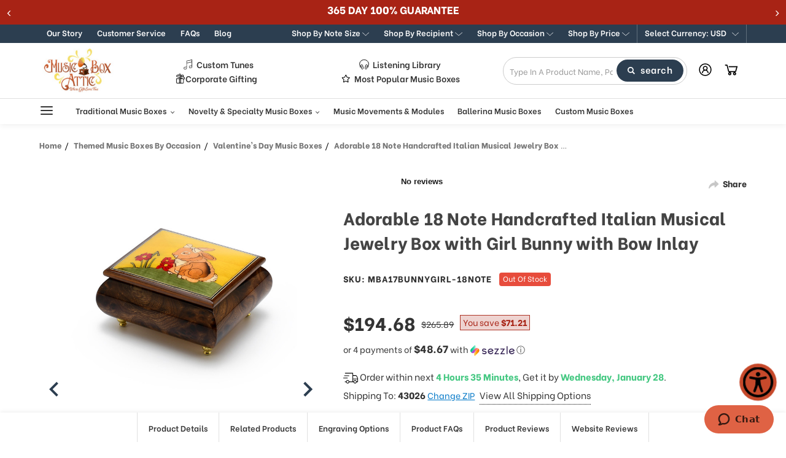

--- FILE ---
content_type: image/svg+xml
request_url: https://cdn11.bigcommerce.com/s-ojupdjoifk/stencil/39dfd260-97e0-013e-3d39-12032ea33a0e/e/ada5afd0-dab8-013e-b607-56a9e7a677ab/img/svg/shopping-cart.svg
body_size: 479
content:
<?xml version="1.0" encoding="UTF-8"?>
<svg width="20px" height="19px" viewBox="0 0 20 19" version="1.1" xmlns="http://www.w3.org/2000/svg" xmlns:xlink="http://www.w3.org/1999/xlink">
    <!-- Generator: Sketch 52.6 (67491) - http://www.bohemiancoding.com/sketch -->
    <title>Cart</title>
    <desc>Created with Sketch.</desc>
    <g id="Symbols" stroke="none" stroke-width="1" fill="none" fill-rule="evenodd">
        <g id="Cart" fill="#515356">
            <path d="M19.7214781,4.85106383 C19.4549716,4.44680851 18.9219587,4.17730496 18.3889458,4.17730496 L5.99639537,4.17730496 L5.46338245,1.4822695 C5.33012922,0.673758865 4.3973566,-1.234568e-13 3.59783722,-1.234568e-13 L-3.55271368e-15,-1.234568e-13 L-3.55271368e-15,2.15602837 L3.46458399,2.15602837 L5.46338245,11.858156 C5.59663568,12.6666667 6.52940829,13.3404255 7.32892767,13.3404255 L15.7238812,13.3404255 C16.5234006,13.3404255 17.4561732,12.8014184 17.7226796,11.9929078 L19.8547313,6.33333333 C20.1212378,5.79432624 19.9879846,5.25531915 19.7214781,4.85106383 L19.7214781,4.85106383 Z M15.8571344,11.3191489 L7.59543413,11.3191489 L6.52940829,6.46808511 L17.5894264,6.46808511 L15.8571344,11.3191489 L15.8571344,11.3191489 Z M8.12844706,14.6879433 C6.92916798,14.6879433 5.99639537,15.6312057 5.99639537,16.8439716 C5.99639537,18.0567376 6.92916798,19 8.12844706,19 C9.32772613,19 10.2604987,18.0567376 10.2604987,16.8439716 C10.2604987,15.6312057 9.32772613,14.6879433 8.12844706,14.6879433 L8.12844706,14.6879433 Z M15.590628,14.6879433 C14.3913489,14.6879433 13.4585763,15.6312057 13.4585763,16.8439716 C13.4585763,18.0567376 14.3913489,19 15.590628,19 C16.789907,19 17.7226796,18.0567376 17.7226796,16.8439716 C17.7226796,15.6312057 16.789907,14.6879433 15.590628,14.6879433 L15.590628,14.6879433 Z"></path>
        </g>
    </g>
</svg>


--- FILE ---
content_type: image/svg+xml
request_url: https://www.musicboxattic.com/content/pause-circle.svg
body_size: -437
content:
<svg xmlns="http://www.w3.org/2000/svg" viewBox="0 0 32 32"><path d="M 16 4 C 9.382813 4 4 9.382813 4 16 C 4 22.617188 9.382813 28 16 28 C 22.617188 28 28 22.617188 28 16 C 28 9.382813 22.617188 4 16 4 Z M 16 6 C 21.535156 6 26 10.464844 26 16 C 26 21.535156 21.535156 26 16 26 C 10.464844 26 6 21.535156 6 16 C 6 10.464844 10.464844 6 16 6 Z M 12 11 L 12 21 L 14 21 L 14 11 Z M 18 11 L 18 21 L 20 21 L 20 11 Z"/></svg>